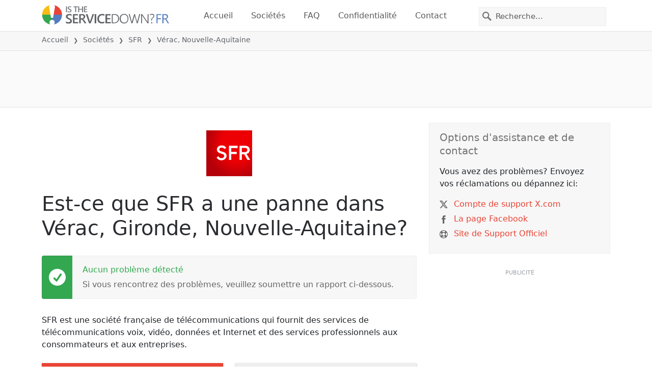

--- FILE ---
content_type: image/svg+xml
request_url: https://itsdcdn.com/fr/charts/chartsvg/740/370/134131290000000000/41bae86d-45b3-4f2f-ad01-a73138d71b50/2970023.svg
body_size: 3392
content:
<?xml version="1.0" encoding="UTF-8"?><svg xmlns="http://www.w3.org/2000/svg" xmlns:xlink="http://www.w3.org/1999/xlink" viewBox="0 0 740 370" version="1.1"><defs><clipPath id="clip1"><path d="M51.9 111h665.8v203.8H52Zm0 0"/></clipPath><clipPath id="clip2"><path d="M50.9 82h667.8v233.8H51Zm0 0"/></clipPath><clipPath id="clip3"><path d="M51.9 213h665.8v101.8H52Zm0 0"/></clipPath><clipPath id="clip4"><path d="M51.4 199h666.8v116.3H51.4Zm0 0"/></clipPath><clipPath id="clip5"><path d="M50.9 185h667.8v130.8H51Zm0 0"/></clipPath></defs><g id="surface2791096"><path style="fill:none;stroke-width:1;stroke-linecap:butt;stroke-linejoin:miter;stroke:rgb(0%,0%,0%);stroke-opacity:0.0980392;stroke-miterlimit:10;" d="M52 314.5h665.7"/><path style="fill:none;stroke-width:1;stroke-linecap:butt;stroke-linejoin:miter;stroke:rgb(0%,0%,0%);stroke-opacity:0.0980392;stroke-miterlimit:10;" d="M43.9 314.5H51"/><path style="fill:none;stroke-width:1;stroke-linecap:butt;stroke-linejoin:miter;stroke:rgb(0%,0%,0%);stroke-opacity:0.0980392;stroke-miterlimit:10;" d="M52 213.5h665.7"/><path style="fill:none;stroke-width:1;stroke-linecap:butt;stroke-linejoin:miter;stroke:rgb(0%,0%,0%);stroke-opacity:0.0980392;stroke-miterlimit:10;" d="M43.9 213.5H51"/><path style="fill:none;stroke-width:1;stroke-linecap:butt;stroke-linejoin:miter;stroke:rgb(0%,0%,0%);stroke-opacity:0.0980392;stroke-miterlimit:10;" d="M52 112.5h665.7"/><path style="fill:none;stroke-width:1;stroke-linecap:butt;stroke-linejoin:miter;stroke:rgb(0%,0%,0%);stroke-opacity:0.0980392;stroke-miterlimit:10;" d="M43.9 112.5H51"/><path style="fill:none;stroke-width:1;stroke-linecap:butt;stroke-linejoin:miter;stroke:rgb(0%,0%,0%);stroke-opacity:0.0980392;stroke-miterlimit:10;" d="M52 10.5h665.7"/><path style="fill:none;stroke-width:1;stroke-linecap:butt;stroke-linejoin:miter;stroke:rgb(0%,0%,0%);stroke-opacity:0.0980392;stroke-miterlimit:10;" d="M43.9 10.5H51"/><path style=" stroke:none;fill-rule:nonzero;fill:rgb(46.666667%,46.666667%,46.666667%);fill-opacity:1;" d="M6.8 227.5v-1.7l8-4.2h-8v-1.3h9.5v1.8l-8 4.2h8v1.2Zm3.2-12.4q0 .9.7 1.5.8.5 2 .5 1.4 0 2-.5.9-.6.8-1.5t-.7-1.5q-.8-.5-2-.5-1.4 0-2 .5-.8.6-.8 1.5m-1 0a3 3 0 0 1 1-2.4 4 4 0 0 1 2.8-.9 4 4 0 0 1 2.7.9 3 3 0 0 1 1 2.4 3 3 0 0 1-1 2.4 4 4 0 0 1-2.7.9 4 4 0 0 1-2.8-.9 3 3 0 0 1-1-2.4m1.6-10.7a3 3 0 0 1-1.2-1q-.4-.7-.4-1.5 0-1.2.8-1.7t2.2-.6h4.3v1.1h-4.2q-1 0-1.6.4-.5.4-.5 1.1t.6 1.4q.6.6 1.7.6h4v1.1h-4.2q-1 0-1.6.4-.5.3-.5 1.1 0 1 .6 1.4.7.6 1.7.6h4v1.1H9.2v-1.1h1.1q-.7-.4-1-1t-.3-1.3.4-1.3 1.2-.8m2.2-12.3q-1.4 0-2 .6-.8.5-.8 1.4t.7 1.5q.8.5 2 .5 1.4 0 2-.5.9-.6.8-1.5t-.7-1.4q-.8-.6-2-.6m-2.5 4q-.7-.3-1-1-.3-.4-.3-1.3 0-1.2 1-2t2.8-.9 2.7.8q1 .9 1 2.1 0 .9-.3 1.4-.3.6-1 .9h1.1v1.2H6.4V196Zm0-11.2-.2.4v.5q0 1 .6 1.5t1.9.5h3.7v1.2H9.2v-1.2h1.1q-.7-.3-1-1l-.3-1.3v-.6Zm2.2-7h.5v5.3q1.2 0 1.9-.7t.6-1.8a5 5 0 0 0-.7-2.6H16a7 7 0 0 1 .6 2.6q0 1.7-1 2.7t-2.7 1a4 4 0 0 1-2.7-1q-1-.8-1-2.5 0-1.5.8-2.2 1-.9 2.6-.9M12 179q-.9 0-1.5.6t-.6 1.3q0 1 .6 1.6t1.5.7Zm-1.8-11.9H6.4V166h9.9v1.2h-1q.6.4.9 1t.3 1.3q0 1.2-1 2t-2.7.9-2.7-.8-1-2.1q0-.8.2-1.3t1-1m2.5 4q1.2 0 2-.5.7-.6.7-1.5t-.7-1.5q-.8-.5-2-.5-1.4 0-2 .5-.8.6-.8 1.5t.7 1.5q.8.5 2 .5m-.3-13.6h.5v5.3q1.2 0 1.9-.7t.6-1.8a5 5 0 0 0-.7-2.6H16a7 7 0 0 1 .6 2.7q0 1.6-1 2.7-1 1-2.7 1a4 4 0 0 1-2.7-1q-1-1-1-2.5 0-1.4.8-2.3 1-.8 2.6-.8m-.4 1.1q-.9 0-1.5.6t-.6 1.3q0 1 .6 1.6t1.5.7Zm-1.8-11.3-.2.4v.5q0 1 .6 1.5t1.9.6h3.7v1.1H9.2v-1.1h1.1q-.7-.4-1-1L9 148v-.6Zm2.4-4.5q0 1.5.4 2 .3.6 1 .5.7.1 1-.4.4-.3.4-1a2 2 0 0 0-.7-1.6q-.6-.6-1.8-.6h-.3Zm-.5-2.3h4.1v1.2h-1q.6.3.9 1t.3 1.4q0 1.1-.6 1.8t-1.7.6q-1.2 0-1.8-.8a4 4 0 0 1-.6-2.4v-1.6h-.1q-.8 0-1.2.5-.5.6-.5 1.5a5 5 0 0 0 .6 2.3h-1l-.6-2.4q0-1.5.8-2.3t2.4-.8m3-3.5H19v1.1H9.2V137h1q-.6-.4-.9-1t-.3-1.3q0-1.3 1-2.1t2.8-.8 2.7.8 1 2.1q0 .8-.3 1.3t-1 1m-2.4-4q-1.4 0-2 .5-.8.6-.8 1.5t.7 1.4q.8.6 2 .6 1.4 0 2-.6.9-.5.8-1.4t-.7-1.5q-.8-.5-2-.5m2.4-4.3H19v1.2H9.2v-1.2h1q-.6-.3-.9-1-.3-.4-.3-1.3 0-1.2 1-2t2.8-.9 2.7.8q1 .9 1 2.1 0 .8-.3 1.4t-1 1m-2.4-4q-1.4 0-2 .6-.8.5-.8 1.4t.7 1.5q.8.5 2 .5 1.4 0 2-.5.9-.6.8-1.5t-.7-1.4q-.8-.6-2-.6m-2.8-5.9q0 1 .7 1.5.8.6 2 .6 1.4 0 2-.6.9-.5.8-1.5 0-.8-.7-1.4-.8-.6-2-.6-1.4 0-2 .6-.8.5-.8 1.4m-1 0a3 3 0 0 1 1-2.4 4 4 0 0 1 2.8-.8 4 4 0 0 1 2.7.8 3 3 0 0 1 1 2.4 3 3 0 0 1-1 2.4 4 4 0 0 1-2.7 1 4 4 0 0 1-2.8-1 3 3 0 0 1-1-2.4m1.3-9.3-.2.5v.5q0 .9.6 1.5t1.9.5h3.7v1.2H9.2v-1.2h1.1q-.7-.3-1-1l-.3-1.4v-.6Zm-3.1-2.4h2v-2.4h.9v2.4H14q.9 0 1-.2.3-.3.3-1v-1.2h1v1.2q0 1.5-.5 1.9-.5.5-1.8.5H10v.9h-1v-.9h-2Zm2.2-8.4h1.1a5 5 0 0 0-.5 2.1q0 .9.3 1.3t.8.4q.4 0 .6-.3.3-.3.4-1.2l.1-.4q.3-1.2.8-1.8.5-.5 1.3-.5 1 0 1.6.8t.6 2.1a7 7 0 0 1-.5 2.5h-1.2q.4-.6.5-1.3.2-.6.2-1.2 0-.8-.3-1.3a1 1 0 0 0-.8-.4q-.4 0-.7.3t-.5 1.4v.4q-.3 1.1-.8 1.6t-1.3.5q-1 0-1.5-.7-.6-.8-.6-2zM4.2 228.8"/><path style="fill:none;stroke-width:1;stroke-linecap:butt;stroke-linejoin:miter;stroke:rgb(0%,0%,0%);stroke-opacity:0.0980392;stroke-miterlimit:10;" d="M718 213.5h7.7"/><path style="fill:none;stroke-width:1;stroke-linecap:butt;stroke-linejoin:miter;stroke:rgb(0%,0%,0%);stroke-opacity:0.0980392;stroke-miterlimit:10;" d="M718 112.5h7.7"/><path style="fill:none;stroke-width:1;stroke-linecap:butt;stroke-linejoin:miter;stroke:rgb(0%,0%,0%);stroke-opacity:0.0980392;stroke-miterlimit:10;" d="M718 10.5h7.7"/><path style="fill:none;stroke-width:1;stroke-linecap:butt;stroke-linejoin:miter;stroke:rgb(0%,0%,0%);stroke-opacity:0.0980392;stroke-miterlimit:10;" d="M51.5 10.8V314"/><path style="fill:none;stroke-width:1;stroke-linecap:butt;stroke-linejoin:miter;stroke:rgb(0%,0%,0%);stroke-opacity:0.0980392;stroke-miterlimit:10;" d="M51.5 315v7.8"/><path style="fill:none;stroke-width:1;stroke-linecap:butt;stroke-linejoin:miter;stroke:rgb(0%,0%,0%);stroke-opacity:0.0980392;stroke-miterlimit:10;" d="M162.5 10.8V314"/><path style="fill:none;stroke-width:1;stroke-linecap:butt;stroke-linejoin:miter;stroke:rgb(0%,0%,0%);stroke-opacity:0.0980392;stroke-miterlimit:10;" d="M162.5 315v7.8"/><path style="fill:none;stroke-width:1;stroke-linecap:butt;stroke-linejoin:miter;stroke:rgb(0%,0%,0%);stroke-opacity:0.0980392;stroke-miterlimit:10;" d="M273.5 10.8V314"/><path style="fill:none;stroke-width:1;stroke-linecap:butt;stroke-linejoin:miter;stroke:rgb(0%,0%,0%);stroke-opacity:0.0980392;stroke-miterlimit:10;" d="M273.5 315v7.8"/><path style="fill:none;stroke-width:1;stroke-linecap:butt;stroke-linejoin:miter;stroke:rgb(0%,0%,0%);stroke-opacity:0.0980392;stroke-miterlimit:10;" d="M384.5 10.8V314"/><path style="fill:none;stroke-width:1;stroke-linecap:butt;stroke-linejoin:miter;stroke:rgb(0%,0%,0%);stroke-opacity:0.0980392;stroke-miterlimit:10;" d="M384.5 315v7.8"/><path style="fill:none;stroke-width:1;stroke-linecap:butt;stroke-linejoin:miter;stroke:rgb(0%,0%,0%);stroke-opacity:0.0980392;stroke-miterlimit:10;" d="M495.5 10.8V314"/><path style="fill:none;stroke-width:1;stroke-linecap:butt;stroke-linejoin:miter;stroke:rgb(0%,0%,0%);stroke-opacity:0.0980392;stroke-miterlimit:10;" d="M495.5 315v7.8"/><path style="fill:none;stroke-width:1;stroke-linecap:butt;stroke-linejoin:miter;stroke:rgb(0%,0%,0%);stroke-opacity:0.0980392;stroke-miterlimit:10;" d="M606.5 10.8V314"/><path style="fill:none;stroke-width:1;stroke-linecap:butt;stroke-linejoin:miter;stroke:rgb(0%,0%,0%);stroke-opacity:0.0980392;stroke-miterlimit:10;" d="M606.5 315v7.8"/><path style="fill:none;stroke-width:1;stroke-linecap:butt;stroke-linejoin:miter;stroke:rgb(0%,0%,0%);stroke-opacity:0.0980392;stroke-miterlimit:10;" d="M717.5 10.8V314"/><path style="fill:none;stroke-width:1;stroke-linecap:butt;stroke-linejoin:miter;stroke:rgb(0%,0%,0%);stroke-opacity:0.0980392;stroke-miterlimit:10;" d="M717.5 315v7.8"/><path style=" stroke:none;fill-rule:nonzero;fill:rgb(46.666667%,46.666667%,46.666667%);fill-opacity:1;" d="M295 353.2h2l2.4 6.5 2.4-6.5h2v9.5h-1.3v-8.3l-2.4 6.5h-1.3l-2.5-6.5v8.3h-1.2Zm14 3.2q-.9 0-1.5.7-.5.8-.5 2 0 1.4.5 2 .6.8 1.5.8t1.5-.7q.5-.8.5-2 0-1.4-.5-2-.6-.8-1.5-.8m0-1q1.5 0 2.4 1t.9 2.8a4 4 0 0 1-1 2.7 3 3 0 0 1-2.3 1 3 3 0 0 1-2.4-1 4 4 0 0 1-.9-2.7q0-1.8.9-2.8a3 3 0 0 1 2.4-1m10.7 1.5q.5-.8 1-1.1.8-.4 1.5-.4a2 2 0 0 1 1.7.8q.6.8.6 2.2v4.3h-1.1v-4.3q0-.9-.4-1.5t-1.1-.5q-1 0-1.4.6-.6.6-.6 1.7v4h-1.1v-4.3q0-.9-.4-1.5t-1.1-.5q-.9 0-1.5.6t-.5 1.7v4h-1.1v-7.1h1.1v1.1q.4-.6 1-1 .6-.3 1.3-.3t1.3.4.8 1.1m13.2 2v.5h-5.3q0 1.2.7 1.9t1.8.6a5 5 0 0 0 2.6-.7v1.1a7 7 0 0 1-2.7.6q-1.7 0-2.7-1t-1-2.7q0-1.6 1-2.8 1-1 2.5-1 1.4 0 2.3 1t.8 2.5m-1.1-.4q0-.9-.6-1.5t-1.3-.6q-1 0-1.6.6-.6.4-.7 1.5Zm9-.1v4.3h-1.2v-4.3q0-.9-.4-1.5t-1.2-.5q-.9 0-1.5.6t-.5 1.7v4h-1.2v-7.1h1.2v1.1l1-1q.6-.3 1.3-.3 1.2 0 1.8.8.7.7.7 2.2m3.4-4.8v2h2.5v.9h-2.5v3.9q0 .9.3 1 .2.3 1 .3h1.2v1h-1.2q-1.5 0-2-.5t-.4-1.8v-3.9h-.9v-1h.9v-2Zm12.8 3v-3.8h1.2v9.9H357v-1q-.4.6-1 .9t-1.3.3q-1.2 0-2-1t-.9-2.7.8-2.8q.9-1 2.1-1 .8 0 1.4.3t.9 1m-4 2.6q0 1.2.6 2 .5.7 1.4.7t1.5-.7.5-2q0-1.5-.5-2-.6-.8-1.5-.8t-1.4.7q-.6.8-.6 2m13.7-.3v.5h-5.4q0 1.2.7 1.9t1.8.6a5 5 0 0 0 2.6-.7v1.1a7 7 0 0 1-2.6.6q-1.7 0-2.7-1t-1-2.7q0-1.6 1-2.8.8-1 2.5-1 1.5 0 2.2 1 .9.9.9 2.5m-1.2-.4q0-.9-.6-1.5t-1.3-.6q-1 0-1.6.6-.6.4-.7 1.5Zm7.2-5.7h1.2v9.9h-1.2Zm6.8 6.3q-1.3 0-2 .3-.5.4-.5 1.2 0 .6.5 1 .4.3 1 .3a2 2 0 0 0 1.6-.7q.6-.6.6-1.8v-.3Zm2.4-.5v4.1h-1.2v-1q-.4.6-1 .9t-1.4.3q-1.2 0-1.8-.6t-.6-1.7q0-1.2.8-1.8a4 4 0 0 1 2.4-.6h1.6v-.1q0-.8-.5-1.2-.6-.5-1.5-.5a5 5 0 0 0-2.3.6v-1l2.4-.6q1.5 0 2.3.8t.8 2.4m6.5-3h1.2v7.2q0 1.4-.5 2t-1.7.6h-.4v-1h.3q.6 0 .9-.3.2-.3.2-1.3Zm0-2.8h1.2v1.5h-1.2Zm6.4 3.6q-.9 0-1.5.7-.5.8-.5 2 0 1.4.5 2 .4.8 1.5.8.8 0 1.5-.7.5-.8.5-2 0-1.4-.5-2-.6-.8-1.5-.8m0-1q1.5 0 2.4 1t.9 2.8a4 4 0 0 1-1 2.7 3 3 0 0 1-2.3 1 3 3 0 0 1-2.4-1 4 4 0 0 1-.9-2.7q0-1.8.9-2.8a3 3 0 0 1 2.4-1m5 4.5v-4.3h1.2v4.3q0 .9.4 1.5t1.2.5a2 2 0 0 0 1.5-.6q.6-.6.5-1.7v-4h1.2v7.1h-1.2v-1q-.4.5-1 .9-.5.3-1.3.3-1.2 0-1.8-.8-.6-.7-.6-2.2m12.5-3.2-.4-.2h-.5q-1 0-1.5.6t-.5 1.8v3.8h-1.2v-7.1h1.2v1.1q.3-.6.9-1l1.4-.3h.6Zm7 1.7v4.3H418v-4.3q0-.9-.4-1.5t-1.2-.5q-.9 0-1.5.6t-.5 1.7v4h-1.2v-7.1h1.2v1.1l1-1q.5-.3 1.3-.3 1.2 0 1.8.8.6.7.6 2.2m8.4.5v.5h-5.4q0 1.2.7 1.9t1.8.6a5 5 0 0 0 2.6-.7v1.1a7 7 0 0 1-2.6.6q-1.7 0-2.7-1t-1-2.7q0-1.6.9-2.8 1-1 2.6-1 1.5 0 2.2 1 .9.9.9 2.5m-1.2-.4q0-.9-.6-1.5t-1.3-.6q-1 0-1.6.6-.6.4-.7 1.5Zm-1.2-6.2h1.3l-2 2.4h-1Zm10.4 6.6v.5h-5.4q0 1.2.7 1.9t1.8.6a5 5 0 0 0 2.6-.7v1.1a7 7 0 0 1-2.6.6q-1.7 0-2.7-1t-1-2.7q0-1.6.9-2.8 1-1 2.6-1 1.5 0 2.2 1 .9.9.9 2.5m-1.2-.4q0-.9-.6-1.5t-1.3-.6q-1 0-1.6.6-.6.4-.7 1.5Zm10-5.7q-.9 1.5-1.3 3a10 10 0 0 0 0 5.7q.4 1.5 1.3 3h-1q-1-1.5-1.4-3a9 9 0 0 1 0-5.7q.5-1.5 1.4-3Zm9.4 1.1v1.4q-.6-.6-1.4-.9l-1.5-.3q-1.7 0-2.5 1t-.9 2.9.9 2.8 2.5 1q.8 0 1.5-.3.8-.3 1.4-.9v1.4a5 5 0 0 1-3 .9q-2.1 0-3.4-1.3a5 5 0 0 1-1.2-3.6 5 5 0 0 1 1.2-3.6q1.3-1.4 3.4-1.4a5 5 0 0 1 3 1m2-.7h6v1.1h-4.7v2.8h4.5v1h-4.5v3.5h4.8v1.1h-6Zm7 0h8v1.1h-3.5v8.4h-1.2v-8.4h-3.4Zm9-.4h1q.9 1.5 1.4 3a9 9 0 0 1 0 5.7q-.5 1.5-1.5 3h-1q.9-1.5 1.3-3a10 10 0 0 0 0-5.8q-.4-1.4-1.3-2.9m-178.1-2.2"/><path style="fill:none;stroke-width:1;stroke-linecap:butt;stroke-linejoin:miter;stroke:rgb(0%,0%,0%);stroke-opacity:0.0980392;stroke-miterlimit:10;" d="M51.5 10v305"/><path style=" stroke:none;fill-rule:nonzero;fill:rgb(40%,40%,40%);fill-opacity:1;" d="M33.5 216.9h2v-7.2l-2.2.4V209l2.3-.4h1.3v8.4h2v1h-5.4Zm-1.6-11"/><path style=" stroke:none;fill-rule:nonzero;fill:rgb(40%,40%,40%);fill-opacity:1;" d="M34.4 115.6h4.4v1h-6v-1l3.6-3.7.8-1.2q.3-.4.3-1t-.5-1.2a2 2 0 0 0-1.4-.4q-.6 0-1.3.2t-1.4.6v-1.3l2.7-.6q1.5 0 2.3.7.9.8.9 2 0 .6-.2 1.1t-.8 1.2zm-2.5-11"/><path style=" stroke:none;fill-rule:nonzero;fill:rgb(40%,40%,40%);fill-opacity:1;" d="M37.2 10.2q.9.2 1.4.8t.5 1.6q0 1.3-1 2.1t-2.7.8l-1.2-.1-1.3-.4v-1.2a5 5 0 0 0 2.5.6 3 3 0 0 0 1.8-.5q.6-.4.6-1.3t-.6-1.4-1.6-.4h-1.1v-1h1.2q.9 0 1.4-.5.5-.3.5-1 0-.8-.5-1.2t-1.5-.4a7 7 0 0 0-2.4.5V6.1l2.5-.5q1.5 0 2.3.7.9.7.9 1.8 0 .8-.5 1.3t-1.2.8m-5.3-7"/><path style="fill:none;stroke-width:1;stroke-linecap:butt;stroke-linejoin:miter;stroke:rgb(0%,0%,0%);stroke-opacity:0.0980392;stroke-miterlimit:10;" d="M717.5 10v305"/><path style=" stroke:none;fill-rule:nonzero;fill:rgb(40%,40%,40%);fill-opacity:1;" d="M730.3 216.9h2.1v-7.2l-2.2.4V209l2.2-.4h1.3v8.4h2.1v1h-5.5Zm-1.6-11"/><path style=" stroke:none;fill-rule:nonzero;fill:rgb(40%,40%,40%);fill-opacity:1;" d="M731.2 115.6h4.5v1h-6v-1l3.6-3.7.8-1.2q.3-.4.3-1t-.6-1.2a2 2 0 0 0-1.4-.4q-.6 0-1.2.2l-1.5.6v-1.3l2.7-.6q1.5 0 2.4.7.9.8.9 2 0 .6-.3 1.1t-.8 1.2zm-2.5-11"/><path style=" stroke:none;fill-rule:nonzero;fill:rgb(40%,40%,40%);fill-opacity:1;" d="M734 10.2q1 .2 1.4.8.6.7.6 1.6 0 1.3-1 2.1t-2.8.8l-1.2-.1-1.3-.4v-1.2a5 5 0 0 0 2.5.6 3 3 0 0 0 1.8-.5q.7-.4.7-1.3t-.6-1.4-1.6-.4h-1.1v-1h1.1q.9 0 1.5-.5.5-.3.5-1 0-.8-.6-1.2t-1.4-.4a7 7 0 0 0-2.5.5V6.1l2.6-.5q1.5 0 2.3.7.9.7.8 1.8 0 .8-.4 1.3t-1.3.8m-5.3-7"/><path style="fill:none;stroke-width:1;stroke-linecap:butt;stroke-linejoin:miter;stroke:rgb(0%,0%,0%);stroke-opacity:0.0980392;stroke-miterlimit:10;" d="M51 314.5h667"/><path style=" stroke:none;fill-rule:nonzero;fill:rgb(40%,40%,40%);fill-opacity:1;" d="M34.5 337h2v-7.2l-2.2.4v-1.1l2.3-.5h1.3v8.4h2v1.1h-5.4Zm8 .9v-1.2l2 .5q1.3 0 2-.8.7-1 .7-2.6-.3.5-1 .8-.5.3-1.2.3a3 3 0 0 1-2.2-.9q-.9-.8-.8-2.3t.8-2.4a3 3 0 0 1 2.3-.9q1.7 0 2.5 1.3t.9 3.7-1 3.6-3 1.3zm2.6-4q.9 0 1.4-.6t.5-1.6-.5-1.6-1.4-.6q-.9 0-1.4.6t-.5 1.6.5 1.6 1.4.6m5.8 2.6h1.4v1.6h-1.4Zm0-5.1h1.4v1.6h-1.4Zm7-2q-.9 0-1.5 1t-.5 3 .5 2.9q.6 1 1.5 1t1.5-1q.5-1 .5-3 0-1.8-.5-2.9t-1.5-1m0-1q1.5 0 2.5 1.3.8 1.3.8 3.7t-.8 3.6-2.5 1.3-2.4-1.3-.8-3.6.8-3.7 2.4-1.3m8.3 1q-1 0-1.5 1t-.5 3 .5 2.9q.4 1 1.5 1 1 0 1.5-1t.5-3q0-1.8-.5-2.9t-1.5-1m0-1q1.6 0 2.4 1.3.9 1.3.9 3.7t-.9 3.6-2.4 1.3-2.4-1.3q-.9-1.2-.9-3.6t.9-3.7 2.4-1.3M32.9 326"/><path style=" stroke:none;fill-rule:nonzero;fill:rgb(40%,40%,40%);fill-opacity:1;" d="M146.3 337h4.5v1.1h-6v-1l3.6-3.7.8-1.2q.3-.5.3-1 0-.7-.6-1.2a2 2 0 0 0-1.3-.5l-1.3.2-1.4.7V329l2.6-.7q1.5 0 2.4.8.9.7.9 2l-.2 1-.8 1.3zm11.1-4q.9.2 1.4.8.6.6.6 1.6 0 1.4-1 2.1t-2.8.8l-1.2-.1-1.3-.4v-1.2a5 5 0 0 0 2.5.6 3 3 0 0 0 1.8-.5q.7-.4.7-1.3t-.6-1.4-1.6-.4h-1.2v-1h1.2q.9 0 1.5-.5t.5-1-.6-1.2-1.4-.4a7 7 0 0 0-2.5.5V329l2.6-.5q1.4 0 2.3.7t.8 1.8q0 .8-.4 1.3t-1.3.8m4.5 3.5h1.3v1.6H162Zm0-5.1h1.3v1.6H162Zm7-2q-1 0-1.5 1t-.5 3 .5 2.9 1.5 1 1.5-1 .5-3q0-1.8-.5-2.9t-1.5-1m0-1q1.6 0 2.4 1.3.9 1.3.9 3.7t-.9 3.6-2.4 1.3-2.4-1.3q-.9-1.2-.9-3.6t.9-3.7 2.4-1.3m8.3 1q-1 0-1.5 1t-.5 3 .5 2.9 1.5 1 1.5-1 .5-3q0-1.8-.5-2.9t-1.5-1m0-1q1.5 0 2.4 1.3t.8 3.7-.8 3.6q-.9 1.3-2.4 1.3-1.6 0-2.5-1.3-.8-1.2-.8-3.6t.8-3.7 2.5-1.3m-33.4-2.4"/><path style=" stroke:none;fill-rule:nonzero;fill:rgb(40%,40%,40%);fill-opacity:1;" d="M259 329.5q-1 0-1.5 1t-.5 2.9.5 2.9 1.4 1 1.5-1 .5-3q0-1.8-.5-2.9t-1.5-1m0-1q1.5 0 2.4 1.2.8 1.3.8 3.7t-.8 3.6-2.5 1.3-2.4-1.3-.8-3.6.8-3.7 2.4-1.3m9.4 4.5q.9.2 1.4.8t.5 1.6q0 1.4-1 2.1t-2.7.8l-1.2-.1-1.3-.4v-1.2a5 5 0 0 0 2.5.6 3 3 0 0 0 1.8-.5q.6-.4.6-1.3t-.5-1.4-1.7-.4h-1v-1h1q1 0 1.5-.5t.5-1-.5-1.2-1.5-.4a7 7 0 0 0-2.4.5V329l2.5-.5q1.5 0 2.4.7t.8 1.8q0 .8-.4 1.3t-1.3.8m4.5 3.5h1.3v1.6H273Zm0-5.1h1.3v1.6H273Zm7-2q-1 0-1.5 1t-.5 3 .5 2.9q.4 1 1.5 1 .9 0 1.5-1t.5-3q0-1.8-.5-2.9t-1.5-1m0-1q1.5 0 2.4 1.3t.9 3.7-.9 3.6q-.9 1.3-2.4 1.3-1.6 0-2.5-1.3-.8-1.2-.8-3.6t.8-3.7 2.5-1.3m8.2 1q-1 0-1.4 1-.5 1-.5 3 0 1.9.5 2.9t1.4 1 1.5-1q.5-1 .5-3 0-1.8-.5-2.9t-1.5-1m0-1q1.7 0 2.5 1.3t.8 3.7q0 2.4-.8 3.6t-2.5 1.3-2.4-1.3-.8-3.6.8-3.7 2.4-1.3m-33.3-2.4"/><path style=" stroke:none;fill-rule:nonzero;fill:rgb(40%,40%,40%);fill-opacity:1;" d="M370 329.5q-1 0-1.6 1-.5 1-.5 2.9t.5 2.9q.6 1 1.5 1t1.5-1 .5-3q0-1.8-.5-2.9t-1.5-1m0-1q1.5 0 2.4 1.2.8 1.3.8 3.7t-.8 3.6-2.5 1.3-2.4-1.3-.8-3.6.8-3.7 2.4-1.3m5.1.1h6.1v.6l-3.4 8.9h-1.4l3.3-8.4h-4.6Zm8.8 7.9h1.3v1.6h-1.3Zm0-5.1h1.3v1.6h-1.3Zm7-2q-1 0-1.5 1t-.5 3 .5 2.9 1.4 1 1.5-1 .5-3q0-1.8-.5-2.9t-1.5-1m0-1q1.5 0 2.4 1.3t.8 3.7-.8 3.6q-.9 1.3-2.5 1.3-1.5 0-2.4-1.3-.8-1.2-.8-3.6t.8-3.7 2.4-1.3m8.2 1q-.9 0-1.5 1t-.5 3 .5 2.9q.6 1 1.5 1t1.5-1q.5-1 .5-3 0-1.8-.5-2.9t-1.5-1m0-1q1.6 0 2.5 1.3t.8 3.7-.8 3.6-2.5 1.3-2.4-1.3-.8-3.6.8-3.7 2.4-1.3m-33.3-2.4"/><path style=" stroke:none;fill-rule:nonzero;fill:rgb(40%,40%,40%);fill-opacity:1;" d="M478.4 337h2v-7.2l-2.2.4v-1.1l2.3-.5h1.3v8.4h2v1.1h-5.4Zm8.3 0h2v-7.2l-2.2.4v-1.1l2.2-.5h1.3v8.4h2.1v1.1h-5.4Zm8.2-.5h1.3v1.6h-1.3Zm0-5.1h1.3v1.6h-1.3Zm7-2q-1 0-1.6 1-.5 1-.5 3 0 1.9.5 2.9t1.5 1 1.5-1q.5-1 .5-3 0-1.8-.5-2.9t-1.5-1m0-1q1.5 0 2.4 1.3t.8 3.7-.8 3.6q-.9 1.3-2.5 1.3-1.5 0-2.4-1.3-.8-1.2-.8-3.6t.8-3.7 2.4-1.3m8.2 1q-1 0-1.5 1t-.5 3 .5 2.9 1.5 1 1.5-1 .5-3q0-1.8-.5-2.9t-1.5-1m0-1q1.6 0 2.4 1.3.9 1.3.9 3.7t-.9 3.6-2.4 1.3-2.4-1.3q-.9-1.2-.9-3.6t.9-3.7 2.4-1.3m-33.3-2.4"/><path style=" stroke:none;fill-rule:nonzero;fill:rgb(40%,40%,40%);fill-opacity:1;" d="M589.4 337h2v-7.2l-2.2.4v-1.1l2.2-.5h1.3v8.4h2.1v1.1h-5.4Zm8-8.4h5v1.1h-3.8v2.3l1.1-.2q1.6 0 2.5 1a3 3 0 0 1 1 2.3 3 3 0 0 1-1 2.3 4 4 0 0 1-2.7.9l-1.2-.1-1.3-.3v-1.3a5 5 0 0 0 2.5.6q1 0 1.7-.6t.7-1.5a2 2 0 0 0-.7-1.6q-.6-.6-1.7-.6l-1 .1-1 .4Zm8.4 7.9h1.4v1.6h-1.4Zm0-5.1h1.4v1.6h-1.4Zm7-2q-1 0-1.5 1t-.5 3 .5 2.9q.4 1 1.5 1 1 0 1.5-1t.5-3q0-1.8-.5-2.9t-1.5-1m0-1q1.6 0 2.4 1.3.9 1.3.9 3.7t-.9 3.6-2.4 1.3-2.4-1.3q-.9-1.2-.9-3.6t.9-3.7 2.4-1.3m8.3 1q-1 0-1.5 1t-.5 3 .5 2.9q.4 1 1.5 1 .9 0 1.5-1t.5-3q0-1.8-.5-2.9t-1.5-1m0-1q1.5 0 2.4 1.3t.9 3.7-.9 3.6q-.9 1.3-2.4 1.3t-2.5-1.3-.8-3.6.8-3.7 2.5-1.3m-33.3-2.4"/><path style=" stroke:none;fill-rule:nonzero;fill:rgb(40%,40%,40%);fill-opacity:1;" d="M700.3 337h2.1v-7.2l-2.2.4v-1.1l2.2-.5h1.3v8.4h2.1v1.1h-5.5Zm8.1.9v-1.2l2 .5q1.2 0 2-.8.6-1 .7-2.6l-1 .8q-.5.3-1.2.3a3 3 0 0 1-2.3-.9q-.8-.8-.8-2.3t.9-2.4a3 3 0 0 1 2.3-.9q1.6 0 2.5 1.3t.9 3.7-1.1 3.6-2.9 1.3zm2.6-4q.9 0 1.3-.6.6-.6.6-1.6t-.6-1.6-1.3-.6-1.4.6-.5 1.6.5 1.6 1.4.6m5.8 2.6h1.3v1.6h-1.3Zm0-5.1h1.3v1.6h-1.3Zm7-2q-1 0-1.5 1t-.5 3 .5 2.9q.4 1 1.5 1 .9 0 1.5-1t.5-3q0-1.8-.5-2.9t-1.5-1m0-1q1.6 0 2.4 1.3.9 1.3.9 3.7t-.9 3.6-2.4 1.3-2.4-1.3q-.9-1.2-.9-3.6t.9-3.7 2.4-1.3m8.2 1q-1 0-1.4 1-.5 1-.5 3 0 1.9.5 2.9t1.4 1 1.5-1q.5-1 .5-3 0-1.8-.5-2.9t-1.5-1m0-1q1.7 0 2.5 1.3t.8 3.7q0 2.4-.8 3.6t-2.5 1.3-2.4-1.3-.8-3.6.8-3.7 2.4-1.3m-33.3-2.4"/><g clip-path="url(#clip1)" clip-rule="nonzero"><path style=" stroke:none;fill-rule:nonzero;fill:rgb(9.803922%,43.137255%,67.843137%);fill-opacity:0.647059;" d="M51.9 314.8c2.7-30.4 6.4-101.3 9.2-101.3s6.5 101.3 9.3 101.3c2.7 0 4.1-73.5 9.2-101.3.5-2.6 6.5 0 9.3 0 2.7 0 8.7 2.5 9.2 0 5.1-27.9 7.4-111.5 9.3-101.4 3.7 20.3 3.9 144.6 9.2 202.7h74c5-27.9 6.5-101.3 9.2-101.3 2.8 0 6.5 101.3 9.3 101.3s6.5-101.3 9.2-101.3c2.8 0 6.5 101.3 9.3 101.3s6.5-101.3 9.2-101.3c2.8 0 4.2 73.4 9.3 101.3h18.5c5-27.9 6.5-101.3 9.2-101.3 2.8 0 4.2 73.4 9.3 101.3h101.7c5-27.9 4.2-73.5 9.2-101.3.5-2.6 8.8-2.6 9.3 0 5 27.8 6.5 101.3 9.2 101.3 2.8 0 6.5-101.3 9.3-101.3s4.2 73.4 9.2 101.3h18.5c5.1-27.9 6.5-101.3 9.3-101.3s6.5 101.3 9.2 101.3c2.8 0 4.2-73.5 9.3-101.3.4-2.6 6.5 0 9.2 0 2.8 0 8.8-2.6 9.3 0 5 27.8 4.1 73.4 9.2 101.3h9.3c5-27.9 6.4-101.3 9.2-101.3s7.4 101.3 9.3 101.3c3.7-20.2 5.5-182.4 9.2-202.7 1.9-10.1 6.5 101.4 9.3 101.4 2.7 0 6.4-101.4 9.2-101.4s4.2 73.5 9.3 101.4c.4 2.5 6.4 0 9.2 0s8.8-2.6 9.3 0c5 27.8 4.1 73.4 9.2 101.3h9.3c5.3-58.1 5.5-182.4 9.2-202.7 1.9-10.1 6.5 71 9.3 101.4 2.7 30.4 6.4 101.3 9.2 101.3s6.5-101.3 9.2-101.3c2.8 0 4.2 73.4 9.3 101.3h18.5c5-27.9 6.5-101.3 9.2-101.3 2.8 0 6.5 101.3 9.3 101.3s6.5-101.3 9.2-101.3c2.8 0 4.2 73.4 9.3 101.3h9.2Zm0 0"/></g><g clip-path="url(#clip2)" clip-rule="nonzero"><path style="fill:none;stroke-width:2;stroke-linecap:butt;stroke-linejoin:miter;stroke:rgb(32.941176%,49.019608%,74.901961%);stroke-opacity:1;stroke-miterlimit:10;" d="M51.9 314.8c2.7-30.4 6.4-101.3 9.2-101.3s6.5 101.3 9.3 101.3c2.7 0 4.1-73.5 9.2-101.3.5-2.6 6.5 0 9.3 0 2.7 0 8.7 2.5 9.2 0 5.1-27.9 7.4-111.5 9.3-101.4 3.7 20.3 3.9 144.6 9.2 202.7h74c5-27.9 6.5-101.3 9.2-101.3 2.8 0 6.5 101.3 9.3 101.3s6.5-101.3 9.2-101.3c2.8 0 6.5 101.3 9.3 101.3s6.5-101.3 9.2-101.3c2.8 0 4.2 73.4 9.3 101.3h18.5c5-27.9 6.5-101.3 9.2-101.3 2.8 0 4.2 73.4 9.3 101.3h101.7c5-27.9 4.2-73.5 9.2-101.3.5-2.6 8.8-2.6 9.3 0 5 27.8 6.5 101.3 9.2 101.3 2.8 0 6.5-101.3 9.3-101.3s4.2 73.4 9.2 101.3h18.5c5.1-27.9 6.5-101.3 9.3-101.3s6.5 101.3 9.2 101.3c2.8 0 4.2-73.5 9.3-101.3.4-2.6 6.5 0 9.2 0 2.8 0 8.8-2.6 9.3 0 5 27.8 4.1 73.4 9.2 101.3h9.3c5-27.9 6.4-101.3 9.2-101.3s7.4 101.3 9.3 101.3c3.7-20.2 5.5-182.4 9.2-202.7 1.9-10.1 6.5 101.4 9.3 101.4 2.7 0 6.4-101.4 9.2-101.4s4.2 73.5 9.3 101.4c.4 2.5 6.4 0 9.2 0s8.8-2.6 9.3 0c5 27.8 4.1 73.4 9.2 101.3h9.3c5.3-58.1 5.5-182.4 9.2-202.7 1.9-10.1 6.5 71 9.3 101.4 2.7 30.4 6.4 101.3 9.2 101.3s6.5-101.3 9.2-101.3c2.8 0 4.2 73.4 9.3 101.3h18.5c5-27.9 6.5-101.3 9.2-101.3 2.8 0 6.5 101.3 9.3 101.3s6.5-101.3 9.2-101.3c2.8 0 4.2 73.4 9.3 101.3h9.2"/></g><g clip-path="url(#clip3)" clip-rule="nonzero"><path style=" stroke:none;fill-rule:nonzero;fill:rgb(15.294118%,68.235294%,37.647059%);fill-opacity:0.647059;" d="M51.9 314.8h397.6c5.1-27.9 6.5-101.3 9.3-101.3s4.1 73.4 9.2 101.3h249.7Zm0 0"/></g><g clip-path="url(#clip4)" clip-rule="nonzero"><path style="fill:none;stroke-width:1;stroke-linecap:butt;stroke-linejoin:miter;stroke:rgb(15.294118%,68.235294%,37.647059%);stroke-opacity:1;stroke-miterlimit:10;" d="M51.9 314.8h397.6c5.1-27.9 6.5-101.3 9.3-101.3s4.1 73.4 9.2 101.3h249.7"/></g><g clip-path="url(#clip5)" clip-rule="nonzero"><path style="fill:none;stroke-width:2;stroke-linecap:butt;stroke-linejoin:miter;stroke:rgb(91.764706%,26.27451%,20.784314%);stroke-opacity:1;stroke-dasharray:10,5;stroke-miterlimit:10;" d="M51.9 314.8H690c5-27.9 6.5-101.3 9.2-101.3 2.8 0 4.2 73.4 9.3 101.3h9.2"/></g></g></svg>